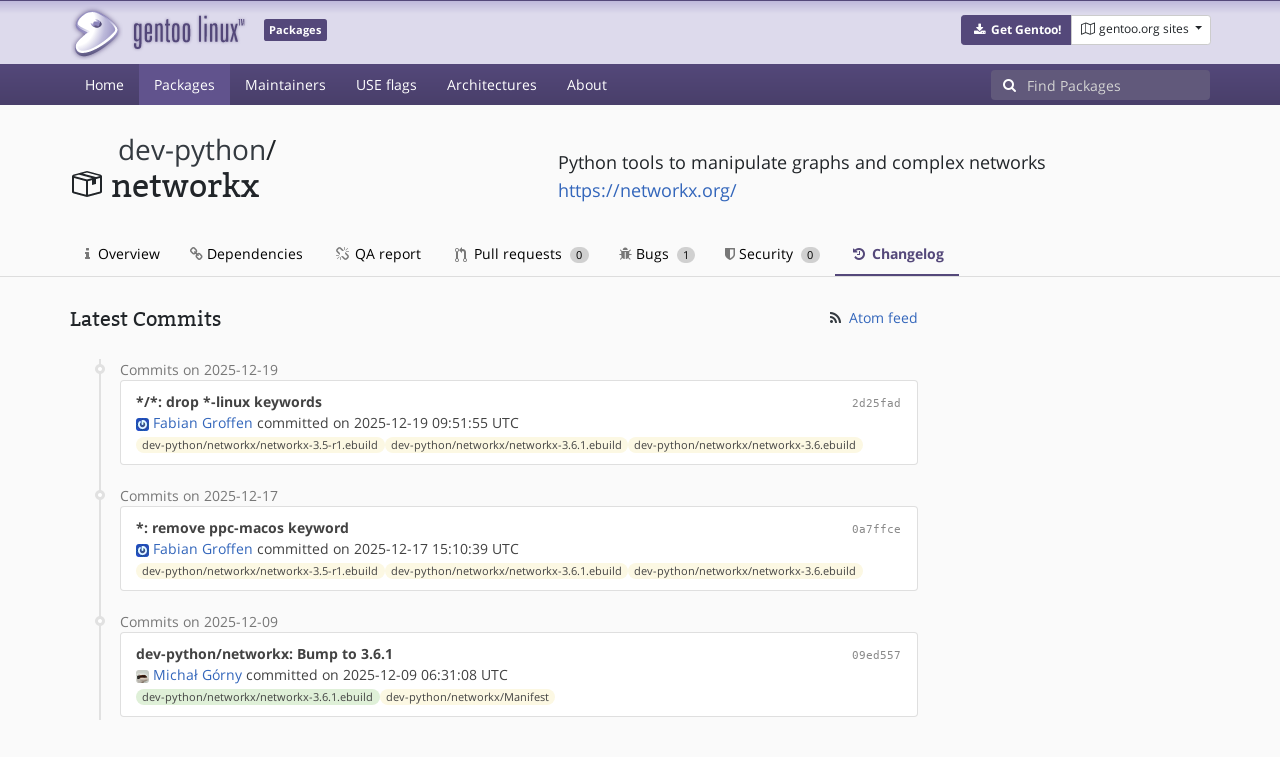

--- FILE ---
content_type: text/html; charset=utf-8
request_url: https://packages.gentoo.org/packages/dev-python/networkx/changelog
body_size: 7461
content:
<!doctype html><html lang="en"><head><title>dev-python/networkx – Gentoo Packages</title><meta charset="utf-8"><meta name="viewport" content="width=device-width, initial-scale=1.0"><meta name="theme-color" content="#54487a"><meta name="description" content="Gentoo Packages Database"><script src="/assets/application.js"></script><link rel="icon" href="https://packages.gentoo.org/favicon.ico" type="image/x-icon"><link rel="stylesheet" href="/assets/stylesheets.css"></head><body><header><div class="site-title"><div class="container"><div class="row justify-content-between"><div class="logo"><a href="/" title="Back to the homepage" class="site-logo"><img src="https://assets.gentoo.org/tyrian/site-logo.png" alt="Gentoo" srcset="https://assets.gentoo.org/tyrian/site-logo.svg"></a> <span class="site-label">Packages</span></div><div class="site-title-buttons"><div class="btn-group btn-group-sm"><a href="https://get.gentoo.org/" role="button" class="btn get-gentoo"><span class="fa fa-fw fa-download"></span> <strong>Get Gentoo!</strong></a><div class="btn-group btn-group-sm"><a class="btn gentoo-org-sites dropdown-toggle" data-toggle="dropdown" data-target="#" href="#"><span class="fa fa-fw fa-map-o"></span> <span class="d-none d-sm-inline">gentoo.org sites</span> <span class="caret"></span></a><div class="dropdown-menu dropdown-menu-right"><a class="dropdown-item" href="https://www.gentoo.org/" title="Main Gentoo website"><span class="fa fa-home fa-fw"></span> gentoo.org</a> <a class="dropdown-item" href="https://wiki.gentoo.org/" title="Find and contribute documentation"><span class="fa fa-file-text-o fa-fw"></span> Wiki</a> <a class="dropdown-item" href="https://bugs.gentoo.org/" title="Report issues and find common issues"><span class="fa fa-bug fa-fw"></span> Bugs</a> <a class="dropdown-item" href="https://forums.gentoo.org/" title="Discuss with the community"><span class="fa fa-comments-o fa-fw"></span> Forums</a> <a class="dropdown-item" href="https://packages.gentoo.org/" title="Find software for your Gentoo"><span class="fa fa-hdd-o fa-fw"></span> Packages</a><div class="dropdown-divider"></div><a class="dropdown-item" href="https://planet.gentoo.org/" title="Find out what's going on in the developer community"><span class="fa fa-rss fa-fw"></span> Planet</a> <a class="dropdown-item" href="https://archives.gentoo.org/" title="Read up on past discussions"><span class="fa fa-archive fa-fw"></span> Archives</a> <a class="dropdown-item" href="https://sources.gentoo.org/" title="Browse our source code"><span class="fa fa-code fa-fw"></span> Sources</a><div class="dropdown-divider"></div><a class="dropdown-item" href="https://infra-status.gentoo.org/" title="Get updates on the services provided by Gentoo"><span class="fa fa-server fa-fw"></span> Infra Status</a></div></div></div></div></div></div></div><nav class="tyrian-navbar navbar navbar-dark navbar-expand-lg bg-primary" role="navigation"><div class="container"><div class="navbar-header"><button class="navbar-toggler" type="button" data-toggle="collapse" data-target="#navbar-main-collapse" aria-controls="navbar-main-collapse" aria-expanded="false" aria-label="Toggle navigation"><span class="navbar-toggler-icon"></span></button></div><div class="collapse navbar-collapse navbar-main-collapse" id="navbar-main-collapse"><ul class="navbar-nav mr-auto"><li class="nav-item"><a class="nav-link" href="/">Home</a></li><li class="nav-item active"><a class="nav-link" href="/categories">Packages</a></li><li class="nav-item"><a class="nav-link" href="/maintainers">Maintainers</a></li><li class="nav-item"><a class="nav-link" href="/useflags">USE flags</a></li><li class="nav-item"><a class="nav-link" href="/arches">Architectures</a></li><li class="nav-item"><a class="nav-link" href="/about">About</a></li></ul><form class="form-inline inlinesearch" role="search" action="/packages/search" method="get"><div class="input-group"><div class="input-group-prepend"><span class="input-group-text" id="basic-addon1"><i class="fa fa-search" aria-hidden="true"></i></span></div><input class="form-control" name="q" type="text" placeholder="Find Packages" aria-label="Find Packages"></div></form></div></div></nav></header><div class="kk-header-container"><div class="container"><div class="row"><div class="col-12"><div class="row mt-3"><div class="col-md-5"><h1 class="stick-top kk-package-title" id="package-title" data-atom="dev-python/networkx" data-category="dev-python" data-name="networkx"><small class="kk-package-cat"><a href="/categories/dev-python" class="text-dark">dev-python</a>/</small><div><svg height="32" class="octicon octicon-package right left kk-package-icon" aria-label="Package icon" viewBox="0 0 16 16" version="1.1" width="32" role="img"><path fill-rule="evenodd" d="M1 4.27v7.47c0 .45.3.84.75.97l6.5 1.73c.16.05.34.05.5 0l6.5-1.73c.45-.13.75-.52.75-.97V4.27c0-.45-.3-.84-.75-.97l-6.5-1.74a1.4 1.4 0 0 0-.5 0L1.75 3.3c-.45.13-.75.52-.75.97zm7 9.09l-6-1.59V5l6 1.61v6.75zM2 4l2.5-.67L11 5.06l-2.5.67L2 4zm13 7.77l-6 1.59V6.61l2-.55V8.5l2-.53V5.53L15 5v6.77zm-2-7.24L6.5 2.8l2-.53L15 4l-2 .53z"></path></svg><div class="kk-package-name">networkx</div></div></h1></div><div class="col-md-7"><p class="lead kk-package-maindesc">Python tools to manipulate graphs and complex networks</p><p class="kk-package-homepage"><a href="https://networkx.org/">https://networkx.org/</a></p></div><div class="col-md-12 pt-4 mt-1"><nav class="nav kk-package-nav"><a class="nav-link" href="/packages/dev-python/networkx"><i class="fa fa-info mr-1" aria-hidden="true"></i> Overview </a><a class="nav-link" href="/packages/dev-python/networkx/dependencies"><i class="fa fa-link" aria-hidden="true"></i> Dependencies </a><a class="nav-link" href="/packages/dev-python/networkx/qa-report"><i class="fa fa-fw fa-chain-broken" aria-hidden="true"></i> QA report </a><a class="nav-link" href="/packages/dev-python/networkx/pull-requests"><i class="octicon octicon-git-pull-request opticon-resource-icon ml-1" aria-hidden="true"></i> Pull requests <span class="ml-1 badge badge-pill kk-misc-badge">0</span></a><a class="nav-link" href="/packages/dev-python/networkx/bugs"><i class="fa fa-bug" aria-hidden="true"></i> Bugs <span class="ml-1 badge badge-pill kk-misc-badge">1</span></a><a class="nav-link" href="/packages/dev-python/networkx/security"><i class="fa fa-shield" aria-hidden="true"></i> Security <span class="ml-1 badge badge-pill kk-misc-badge">0</span></a><a class="nav-link active" href="/packages/dev-python/networkx/changelog"><i class="fa fa-fw fa-history" aria-hidden="true"></i> Changelog </a></nav></div></div></div></div></div></div><div class="tab-content" id="myTabContent"><div class="container mb-5 tab-pane fade show active" id="overview" role="tabpanel" aria-labelledby="overview-tab"><div class="row"><div class="col-md-9"><span class="d-flex justify-content-between"><h3>Latest Commits</h3><span><a href="https://gitweb.gentoo.org/repo/gentoo.git/atom/dev-python/networkx?h=master" target="_blank"><span class="fa fa-fw fa-rss text-dark"></span> Atom feed</a></span></span><style>
					.kk-added-file-badge {
						background-color: #dff0d8;
						font-weight: normal;
					}
					.kk-added-file-badge > a {
						color: #424242!important;
					}
					.kk-modified-file-badge {
						background-color: #fcf8e3;
						font-weight: normal;
					}
					.kk-modified-file-badge > a {
						color: #424242!important;
					}
					.kk-deleted-file-badge {
						background-color: #f2dede;
						font-weight: normal;
					}
					.kk-deleted-file-badge > a {
						color: #424242!important;
					}
				</style> <ul class="timeline"><li><span class="text-muted">Commits on 2025-12-19</span><ul class="list-group"> <li class="list-group-item"><div class="row"><div class="col-md-8"><a href="https://gitweb.gentoo.org/repo/gentoo.git/commit/?id=2d25fad95cbaa525c8945d8e582c749d49524f49"><b style="color:#424242!important;">*/*: drop *-linux keywords</b></a></div><div class="col-md-4 text-right text-muted"><a title="2d25fad95cbaa525c8945d8e582c749d49524f49" class="kk-commit" href="https://gitweb.gentoo.org/repo/gentoo.git/commit/?id=2d25fad95cbaa525c8945d8e582c749d49524f49">2d25fad</a></div><div class="col-md-12" style="color:#424242!important;"><img class="rounded-sm inline" src="https://www.gravatar.com/avatar/1df68b8a4354a76e6006c1f429fd7bce?s=13&amp;amp;d=retro"> <a href="mailto:grobian@gentoo.org">Fabian Groffen</a> committed on 2025-12-19 09:51:55 UTC</div><div class="col-md-12"><span class="badge badge-pill badge-light kk-modified-file-badge"><a class="text-muted" href="https://gitweb.gentoo.org/repo/gentoo.git/diff/dev-python/networkx/networkx-3.5-r1.ebuild?id=2d25fad95cbaa525c8945d8e582c749d49524f49">dev-python/networkx/networkx-3.5-r1.ebuild</a></span><span class="badge badge-pill badge-light kk-modified-file-badge"><a class="text-muted" href="https://gitweb.gentoo.org/repo/gentoo.git/diff/dev-python/networkx/networkx-3.6.1.ebuild?id=2d25fad95cbaa525c8945d8e582c749d49524f49">dev-python/networkx/networkx-3.6.1.ebuild</a></span><span class="badge badge-pill badge-light kk-modified-file-badge"><a class="text-muted" href="https://gitweb.gentoo.org/repo/gentoo.git/diff/dev-python/networkx/networkx-3.6.ebuild?id=2d25fad95cbaa525c8945d8e582c749d49524f49">dev-python/networkx/networkx-3.6.ebuild</a></span></div></div></li></ul></li><li> <span class="text-muted">Commits on 2025-12-17</span><ul class="list-group"> <li class="list-group-item"><div class="row"><div class="col-md-8"><a href="https://gitweb.gentoo.org/repo/gentoo.git/commit/?id=0a7ffce789e36042bac35ea5e0b8b2b654e5b490"><b style="color:#424242!important;">*: remove ppc-macos keyword</b></a></div><div class="col-md-4 text-right text-muted"><a title="0a7ffce789e36042bac35ea5e0b8b2b654e5b490" class="kk-commit" href="https://gitweb.gentoo.org/repo/gentoo.git/commit/?id=0a7ffce789e36042bac35ea5e0b8b2b654e5b490">0a7ffce</a></div><div class="col-md-12" style="color:#424242!important;"><img class="rounded-sm inline" src="https://www.gravatar.com/avatar/1df68b8a4354a76e6006c1f429fd7bce?s=13&amp;amp;d=retro"> <a href="mailto:grobian@gentoo.org">Fabian Groffen</a> committed on 2025-12-17 15:10:39 UTC</div><div class="col-md-12"><span class="badge badge-pill badge-light kk-modified-file-badge"><a class="text-muted" href="https://gitweb.gentoo.org/repo/gentoo.git/diff/dev-python/networkx/networkx-3.5-r1.ebuild?id=0a7ffce789e36042bac35ea5e0b8b2b654e5b490">dev-python/networkx/networkx-3.5-r1.ebuild</a></span><span class="badge badge-pill badge-light kk-modified-file-badge"><a class="text-muted" href="https://gitweb.gentoo.org/repo/gentoo.git/diff/dev-python/networkx/networkx-3.6.1.ebuild?id=0a7ffce789e36042bac35ea5e0b8b2b654e5b490">dev-python/networkx/networkx-3.6.1.ebuild</a></span><span class="badge badge-pill badge-light kk-modified-file-badge"><a class="text-muted" href="https://gitweb.gentoo.org/repo/gentoo.git/diff/dev-python/networkx/networkx-3.6.ebuild?id=0a7ffce789e36042bac35ea5e0b8b2b654e5b490">dev-python/networkx/networkx-3.6.ebuild</a></span></div></div></li></ul></li><li> <span class="text-muted">Commits on 2025-12-09</span><ul class="list-group"> <li class="list-group-item"><div class="row"><div class="col-md-8"><a href="https://gitweb.gentoo.org/repo/gentoo.git/commit/?id=09ed557733550f2203cc6d4ed90833cc6f8f5573"><b style="color:#424242!important;">dev-python/networkx: Bump to 3.6.1</b></a></div><div class="col-md-4 text-right text-muted"><a title="09ed557733550f2203cc6d4ed90833cc6f8f5573" class="kk-commit" href="https://gitweb.gentoo.org/repo/gentoo.git/commit/?id=09ed557733550f2203cc6d4ed90833cc6f8f5573">09ed557</a></div><div class="col-md-12" style="color:#424242!important;"><img class="rounded-sm inline" src="https://www.gravatar.com/avatar/ff5429ef741b434eb2011692832f810e?s=13&amp;amp;d=retro"> <a href="mailto:mgorny@gentoo.org">Michał Górny</a> committed on 2025-12-09 06:31:08 UTC</div><div class="col-md-12"><span class="badge badge-pill badge-light kk-added-file-badge"><a class="text-muted" href="https://gitweb.gentoo.org/repo/gentoo.git/diff/dev-python/networkx/networkx-3.6.1.ebuild?id=09ed557733550f2203cc6d4ed90833cc6f8f5573">dev-python/networkx/networkx-3.6.1.ebuild</a></span><span class="badge badge-pill badge-light kk-modified-file-badge"><a class="text-muted" href="https://gitweb.gentoo.org/repo/gentoo.git/diff/dev-python/networkx/Manifest?id=09ed557733550f2203cc6d4ed90833cc6f8f5573">dev-python/networkx/Manifest</a></span></div></div></li></ul></li><li> <span class="text-muted">Commits on 2025-11-25</span><ul class="list-group"> <li class="list-group-item"><div class="row"><div class="col-md-8"><a href="https://gitweb.gentoo.org/repo/gentoo.git/commit/?id=5dc68b0b916b6fe39bd14ca7bfca59f4dc138af1"><b style="color:#424242!important;">dev-python/networkx: Bump to 3.6</b></a></div><div class="col-md-4 text-right text-muted"><a title="5dc68b0b916b6fe39bd14ca7bfca59f4dc138af1" class="kk-commit" href="https://gitweb.gentoo.org/repo/gentoo.git/commit/?id=5dc68b0b916b6fe39bd14ca7bfca59f4dc138af1">5dc68b0</a></div><div class="col-md-12" style="color:#424242!important;"><img class="rounded-sm inline" src="https://www.gravatar.com/avatar/ff5429ef741b434eb2011692832f810e?s=13&amp;amp;d=retro"> <a href="mailto:mgorny@gentoo.org">Michał Górny</a> committed on 2025-11-25 08:13:06 UTC</div><div class="col-md-12"><span class="badge badge-pill badge-light kk-added-file-badge"><a class="text-muted" href="https://gitweb.gentoo.org/repo/gentoo.git/diff/dev-python/networkx/networkx-3.6.ebuild?id=5dc68b0b916b6fe39bd14ca7bfca59f4dc138af1">dev-python/networkx/networkx-3.6.ebuild</a></span><span class="badge badge-pill badge-light kk-modified-file-badge"><a class="text-muted" href="https://gitweb.gentoo.org/repo/gentoo.git/diff/dev-python/networkx/Manifest?id=5dc68b0b916b6fe39bd14ca7bfca59f4dc138af1">dev-python/networkx/Manifest</a></span></div></div></li></ul></li><li> <span class="text-muted">Commits on 2025-06-14</span><ul class="list-group"> <li class="list-group-item"><div class="row"><div class="col-md-8"><a href="https://gitweb.gentoo.org/repo/gentoo.git/commit/?id=e5712a8fc3d0d429407ee9db8450b5c573041019"><b style="color:#424242!important;">dev-python/networkx: Remove old</b></a></div><div class="col-md-4 text-right text-muted"><a title="e5712a8fc3d0d429407ee9db8450b5c573041019" class="kk-commit" href="https://gitweb.gentoo.org/repo/gentoo.git/commit/?id=e5712a8fc3d0d429407ee9db8450b5c573041019">e5712a8</a></div><div class="col-md-12" style="color:#424242!important;"><img class="rounded-sm inline" src="https://www.gravatar.com/avatar/ff5429ef741b434eb2011692832f810e?s=13&amp;amp;d=retro"> <a href="mailto:mgorny@gentoo.org">Michał Górny</a> committed on 2025-06-14 14:56:21 UTC</div><div class="col-md-12"><span class="badge badge-pill badge-light kk-modified-file-badge"><a class="text-muted" href="https://gitweb.gentoo.org/repo/gentoo.git/diff/dev-python/networkx/Manifest?id=e5712a8fc3d0d429407ee9db8450b5c573041019">dev-python/networkx/Manifest</a></span><span class="badge badge-pill badge-light kk-deleted-file-badge"><a class="text-muted" href="https://gitweb.gentoo.org/repo/gentoo.git/diff/dev-python/networkx/networkx-3.4.2.ebuild?id=e5712a8fc3d0d429407ee9db8450b5c573041019">dev-python/networkx/networkx-3.4.2.ebuild</a></span><span class="badge badge-pill badge-light kk-deleted-file-badge"><a class="text-muted" href="https://gitweb.gentoo.org/repo/gentoo.git/diff/dev-python/networkx/networkx-3.5.ebuild?id=e5712a8fc3d0d429407ee9db8450b5c573041019">dev-python/networkx/networkx-3.5.ebuild</a></span><span class="badge badge-pill badge-light kk-deleted-file-badge"><a class="text-muted" href="https://gitweb.gentoo.org/repo/gentoo.git/diff/dev-python/networkx/networkx-3.5_rc0.ebuild?id=e5712a8fc3d0d429407ee9db8450b5c573041019">dev-python/networkx/networkx-3.5_rc0.ebuild</a></span></div></div></li> <li class="list-group-item"><div class="row"><div class="col-md-8"><a href="https://gitweb.gentoo.org/repo/gentoo.git/commit/?id=db2c2509119e3cfb48b35379ea07e723d83ce879"><b style="color:#424242!important;">dev-python/networkx: Stabilize 3.5-r1 ALLARCHES, #958138</b></a></div><div class="col-md-4 text-right text-muted"><a title="db2c2509119e3cfb48b35379ea07e723d83ce879" class="kk-commit" href="https://gitweb.gentoo.org/repo/gentoo.git/commit/?id=db2c2509119e3cfb48b35379ea07e723d83ce879">db2c250</a></div><div class="col-md-12" style="color:#424242!important;"><img class="rounded-sm inline" src="https://www.gravatar.com/avatar/786f3a957bcc3a8d19160e824fc64b8e?s=13&amp;amp;d=retro"> <a href="mailto:sam@gentoo.org">Sam James</a> committed on 2025-06-14 13:50:28 UTC</div><div class="col-md-12"><span class="badge badge-pill badge-light kk-modified-file-badge"><a class="text-muted" href="https://gitweb.gentoo.org/repo/gentoo.git/diff/dev-python/networkx/networkx-3.5-r1.ebuild?id=db2c2509119e3cfb48b35379ea07e723d83ce879">dev-python/networkx/networkx-3.5-r1.ebuild</a></span></div></div></li></ul></li><li> <span class="text-muted">Commits on 2025-06-03</span><ul class="list-group"> <li class="list-group-item"><div class="row"><div class="col-md-8"><a href="https://gitweb.gentoo.org/repo/gentoo.git/commit/?id=b0f5bb4eb056808b16b806a5e47f659da3d75402"><b style="color:#424242!important;">dev-python/networkx: Enable py3.14</b></a></div><div class="col-md-4 text-right text-muted"><a title="b0f5bb4eb056808b16b806a5e47f659da3d75402" class="kk-commit" href="https://gitweb.gentoo.org/repo/gentoo.git/commit/?id=b0f5bb4eb056808b16b806a5e47f659da3d75402">b0f5bb4</a></div><div class="col-md-12" style="color:#424242!important;"><img class="rounded-sm inline" src="https://www.gravatar.com/avatar/ff5429ef741b434eb2011692832f810e?s=13&amp;amp;d=retro"> <a href="mailto:mgorny@gentoo.org">Michał Górny</a> committed on 2025-06-03 08:09:41 UTC</div><div class="col-md-12"><span class="badge badge-pill badge-light kk-added-file-badge"><a class="text-muted" href="https://gitweb.gentoo.org/repo/gentoo.git/diff/dev-python/networkx/files/networkx-3.5-py314.patch?id=b0f5bb4eb056808b16b806a5e47f659da3d75402">dev-python/networkx/files/networkx-3.5-py314.patch</a></span><span class="badge badge-pill badge-light kk-added-file-badge"><a class="text-muted" href="https://gitweb.gentoo.org/repo/gentoo.git/diff/dev-python/networkx/networkx-3.5-r1.ebuild?id=b0f5bb4eb056808b16b806a5e47f659da3d75402">dev-python/networkx/networkx-3.5-r1.ebuild</a></span></div></div></li></ul></li><li> <span class="text-muted">Commits on 2025-05-30</span><ul class="list-group"> <li class="list-group-item"><div class="row"><div class="col-md-8"><a href="https://gitweb.gentoo.org/repo/gentoo.git/commit/?id=4b2be800239e611e8f32f30f2c62f0ecb67fdb2b"><b style="color:#424242!important;">dev-python/networkx: Bump to 3.5</b></a></div><div class="col-md-4 text-right text-muted"><a title="4b2be800239e611e8f32f30f2c62f0ecb67fdb2b" class="kk-commit" href="https://gitweb.gentoo.org/repo/gentoo.git/commit/?id=4b2be800239e611e8f32f30f2c62f0ecb67fdb2b">4b2be80</a></div><div class="col-md-12" style="color:#424242!important;"><img class="rounded-sm inline" src="https://www.gravatar.com/avatar/ff5429ef741b434eb2011692832f810e?s=13&amp;amp;d=retro"> <a href="mailto:mgorny@gentoo.org">Michał Górny</a> committed on 2025-05-30 01:56:47 UTC</div><div class="col-md-12"><span class="badge badge-pill badge-light kk-added-file-badge"><a class="text-muted" href="https://gitweb.gentoo.org/repo/gentoo.git/diff/dev-python/networkx/networkx-3.5.ebuild?id=4b2be800239e611e8f32f30f2c62f0ecb67fdb2b">dev-python/networkx/networkx-3.5.ebuild</a></span><span class="badge badge-pill badge-light kk-modified-file-badge"><a class="text-muted" href="https://gitweb.gentoo.org/repo/gentoo.git/diff/dev-python/networkx/Manifest?id=4b2be800239e611e8f32f30f2c62f0ecb67fdb2b">dev-python/networkx/Manifest</a></span></div></div></li></ul></li><li> <span class="text-muted">Commits on 2025-05-10</span><ul class="list-group"> <li class="list-group-item"><div class="row"><div class="col-md-8"><a href="https://gitweb.gentoo.org/repo/gentoo.git/commit/?id=ec2388e8e70ea4cea7fa775521d01508d0545510"><b style="color:#424242!important;">dev-python/networkx: Bump to 3.5_rc0</b></a></div><div class="col-md-4 text-right text-muted"><a title="ec2388e8e70ea4cea7fa775521d01508d0545510" class="kk-commit" href="https://gitweb.gentoo.org/repo/gentoo.git/commit/?id=ec2388e8e70ea4cea7fa775521d01508d0545510">ec2388e</a></div><div class="col-md-12" style="color:#424242!important;"><img class="rounded-sm inline" src="https://www.gravatar.com/avatar/ff5429ef741b434eb2011692832f810e?s=13&amp;amp;d=retro"> <a href="mailto:mgorny@gentoo.org">Michał Górny</a> committed on 2025-05-10 07:41:40 UTC</div><div class="col-md-12"><span class="badge badge-pill badge-light kk-added-file-badge"><a class="text-muted" href="https://gitweb.gentoo.org/repo/gentoo.git/diff/dev-python/networkx/networkx-3.5_rc0.ebuild?id=ec2388e8e70ea4cea7fa775521d01508d0545510">dev-python/networkx/networkx-3.5_rc0.ebuild</a></span><span class="badge badge-pill badge-light kk-modified-file-badge"><a class="text-muted" href="https://gitweb.gentoo.org/repo/gentoo.git/diff/dev-python/networkx/Manifest?id=ec2388e8e70ea4cea7fa775521d01508d0545510">dev-python/networkx/Manifest</a></span></div></div></li></ul></li><li> <span class="text-muted">Commits on 2024-11-09</span><ul class="list-group"> <li class="list-group-item"><div class="row"><div class="col-md-8"><a href="https://gitweb.gentoo.org/repo/gentoo.git/commit/?id=122ebce35d3db79069ed3cdf59247dffcb74d92a"><b style="color:#424242!important;">dev-python/networkx: Remove old</b></a></div><div class="col-md-4 text-right text-muted"><a title="122ebce35d3db79069ed3cdf59247dffcb74d92a" class="kk-commit" href="https://gitweb.gentoo.org/repo/gentoo.git/commit/?id=122ebce35d3db79069ed3cdf59247dffcb74d92a">122ebce</a></div><div class="col-md-12" style="color:#424242!important;"><img class="rounded-sm inline" src="https://www.gravatar.com/avatar/ff5429ef741b434eb2011692832f810e?s=13&amp;amp;d=retro"> <a href="mailto:mgorny@gentoo.org">Michał Górny</a> committed on 2024-11-09 10:05:42 UTC</div><div class="col-md-12"><span class="badge badge-pill badge-light kk-modified-file-badge"><a class="text-muted" href="https://gitweb.gentoo.org/repo/gentoo.git/diff/dev-python/networkx/Manifest?id=122ebce35d3db79069ed3cdf59247dffcb74d92a">dev-python/networkx/Manifest</a></span><span class="badge badge-pill badge-light kk-deleted-file-badge"><a class="text-muted" href="https://gitweb.gentoo.org/repo/gentoo.git/diff/dev-python/networkx/networkx-3.3.ebuild?id=122ebce35d3db79069ed3cdf59247dffcb74d92a">dev-python/networkx/networkx-3.3.ebuild</a></span></div></div></li> <li class="list-group-item"><div class="row"><div class="col-md-8"><a href="https://gitweb.gentoo.org/repo/gentoo.git/commit/?id=d05d97a2ff8fedcf8f9e86cfd961417254fcb669"><b style="color:#424242!important;">dev-python/networkx: Stabilize 3.4.2 ALLARCHES, #943087</b></a></div><div class="col-md-4 text-right text-muted"><a title="d05d97a2ff8fedcf8f9e86cfd961417254fcb669" class="kk-commit" href="https://gitweb.gentoo.org/repo/gentoo.git/commit/?id=d05d97a2ff8fedcf8f9e86cfd961417254fcb669">d05d97a</a></div><div class="col-md-12" style="color:#424242!important;"><img class="rounded-sm inline" src="https://www.gravatar.com/avatar/7c3755d199857c933a5213fe17c3e9db?s=13&amp;amp;d=retro"> <a href="mailto:arthurzam@gentoo.org">Arthur Zamarin</a> committed on 2024-11-09 09:57:12 UTC</div><div class="col-md-12"><span class="badge badge-pill badge-light kk-modified-file-badge"><a class="text-muted" href="https://gitweb.gentoo.org/repo/gentoo.git/diff/dev-python/networkx/networkx-3.4.2.ebuild?id=d05d97a2ff8fedcf8f9e86cfd961417254fcb669">dev-python/networkx/networkx-3.4.2.ebuild</a></span></div></div></li></ul></li><li> <span class="text-muted">Commits on 2024-10-26</span><ul class="list-group"> <li class="list-group-item"><div class="row"><div class="col-md-8"><a href="https://gitweb.gentoo.org/repo/gentoo.git/commit/?id=cd65bddb5a66409ba02168c46a8141fb422e17b6"><b style="color:#424242!important;">dev-python/networkx: Remove old</b></a></div><div class="col-md-4 text-right text-muted"><a title="cd65bddb5a66409ba02168c46a8141fb422e17b6" class="kk-commit" href="https://gitweb.gentoo.org/repo/gentoo.git/commit/?id=cd65bddb5a66409ba02168c46a8141fb422e17b6">cd65bdd</a></div><div class="col-md-12" style="color:#424242!important;"><img class="rounded-sm inline" src="https://www.gravatar.com/avatar/ff5429ef741b434eb2011692832f810e?s=13&amp;amp;d=retro"> <a href="mailto:mgorny@gentoo.org">Michał Górny</a> committed on 2024-10-26 11:32:12 UTC</div><div class="col-md-12"><span class="badge badge-pill badge-light kk-modified-file-badge"><a class="text-muted" href="https://gitweb.gentoo.org/repo/gentoo.git/diff/dev-python/networkx/Manifest?id=cd65bddb5a66409ba02168c46a8141fb422e17b6">dev-python/networkx/Manifest</a></span><span class="badge badge-pill badge-light kk-deleted-file-badge"><a class="text-muted" href="https://gitweb.gentoo.org/repo/gentoo.git/diff/dev-python/networkx/networkx-3.4.1.ebuild?id=cd65bddb5a66409ba02168c46a8141fb422e17b6">dev-python/networkx/networkx-3.4.1.ebuild</a></span><span class="badge badge-pill badge-light kk-deleted-file-badge"><a class="text-muted" href="https://gitweb.gentoo.org/repo/gentoo.git/diff/dev-python/networkx/networkx-3.4.ebuild?id=cd65bddb5a66409ba02168c46a8141fb422e17b6">dev-python/networkx/networkx-3.4.ebuild</a></span><span class="badge badge-pill badge-light kk-deleted-file-badge"><a class="text-muted" href="https://gitweb.gentoo.org/repo/gentoo.git/diff/dev-python/networkx/networkx-3.4_rc0.ebuild?id=cd65bddb5a66409ba02168c46a8141fb422e17b6">dev-python/networkx/networkx-3.4_rc0.ebuild</a></span></div></div></li></ul></li><li> <span class="text-muted">Commits on 2024-10-22</span><ul class="list-group"> <li class="list-group-item"><div class="row"><div class="col-md-8"><a href="https://gitweb.gentoo.org/repo/gentoo.git/commit/?id=b1052acc424b955bb25952e6a8e93f9f1af62cb4"><b style="color:#424242!important;">dev-python/networkx: Bump to 3.4.2</b></a></div><div class="col-md-4 text-right text-muted"><a title="b1052acc424b955bb25952e6a8e93f9f1af62cb4" class="kk-commit" href="https://gitweb.gentoo.org/repo/gentoo.git/commit/?id=b1052acc424b955bb25952e6a8e93f9f1af62cb4">b1052ac</a></div><div class="col-md-12" style="color:#424242!important;"><img class="rounded-sm inline" src="https://www.gravatar.com/avatar/ff5429ef741b434eb2011692832f810e?s=13&amp;amp;d=retro"> <a href="mailto:mgorny@gentoo.org">Michał Górny</a> committed on 2024-10-22 02:10:38 UTC</div><div class="col-md-12"><span class="badge badge-pill badge-light kk-added-file-badge"><a class="text-muted" href="https://gitweb.gentoo.org/repo/gentoo.git/diff/dev-python/networkx/networkx-3.4.2.ebuild?id=b1052acc424b955bb25952e6a8e93f9f1af62cb4">dev-python/networkx/networkx-3.4.2.ebuild</a></span><span class="badge badge-pill badge-light kk-modified-file-badge"><a class="text-muted" href="https://gitweb.gentoo.org/repo/gentoo.git/diff/dev-python/networkx/Manifest?id=b1052acc424b955bb25952e6a8e93f9f1af62cb4">dev-python/networkx/Manifest</a></span></div></div></li></ul></li><li> <span class="text-muted">Commits on 2024-10-12</span><ul class="list-group"> <li class="list-group-item"><div class="row"><div class="col-md-8"><a href="https://gitweb.gentoo.org/repo/gentoo.git/commit/?id=4d6a86a360a985395080d3714753268b55b13573"><b style="color:#424242!important;">dev-python/networkx: Bump to 3.4.1</b></a></div><div class="col-md-4 text-right text-muted"><a title="4d6a86a360a985395080d3714753268b55b13573" class="kk-commit" href="https://gitweb.gentoo.org/repo/gentoo.git/commit/?id=4d6a86a360a985395080d3714753268b55b13573">4d6a86a</a></div><div class="col-md-12" style="color:#424242!important;"><img class="rounded-sm inline" src="https://www.gravatar.com/avatar/ff5429ef741b434eb2011692832f810e?s=13&amp;amp;d=retro"> <a href="mailto:mgorny@gentoo.org">Michał Górny</a> committed on 2024-10-12 04:35:34 UTC</div><div class="col-md-12"><span class="badge badge-pill badge-light kk-added-file-badge"><a class="text-muted" href="https://gitweb.gentoo.org/repo/gentoo.git/diff/dev-python/networkx/networkx-3.4.1.ebuild?id=4d6a86a360a985395080d3714753268b55b13573">dev-python/networkx/networkx-3.4.1.ebuild</a></span><span class="badge badge-pill badge-light kk-modified-file-badge"><a class="text-muted" href="https://gitweb.gentoo.org/repo/gentoo.git/diff/dev-python/networkx/Manifest?id=4d6a86a360a985395080d3714753268b55b13573">dev-python/networkx/Manifest</a></span></div></div></li></ul></li><li> <span class="text-muted">Commits on 2024-10-11</span><ul class="list-group"> <li class="list-group-item"><div class="row"><div class="col-md-8"><a href="https://gitweb.gentoo.org/repo/gentoo.git/commit/?id=b436406b48d2eec41a3df42248dc820478c58221"><b style="color:#424242!important;">dev-python/networkx: Bump to 3.4</b></a></div><div class="col-md-4 text-right text-muted"><a title="b436406b48d2eec41a3df42248dc820478c58221" class="kk-commit" href="https://gitweb.gentoo.org/repo/gentoo.git/commit/?id=b436406b48d2eec41a3df42248dc820478c58221">b436406</a></div><div class="col-md-12" style="color:#424242!important;"><img class="rounded-sm inline" src="https://www.gravatar.com/avatar/ff5429ef741b434eb2011692832f810e?s=13&amp;amp;d=retro"> <a href="mailto:mgorny@gentoo.org">Michał Górny</a> committed on 2024-10-11 03:05:56 UTC</div><div class="col-md-12"><span class="badge badge-pill badge-light kk-added-file-badge"><a class="text-muted" href="https://gitweb.gentoo.org/repo/gentoo.git/diff/dev-python/networkx/networkx-3.4.ebuild?id=b436406b48d2eec41a3df42248dc820478c58221">dev-python/networkx/networkx-3.4.ebuild</a></span><span class="badge badge-pill badge-light kk-modified-file-badge"><a class="text-muted" href="https://gitweb.gentoo.org/repo/gentoo.git/diff/dev-python/networkx/Manifest?id=b436406b48d2eec41a3df42248dc820478c58221">dev-python/networkx/Manifest</a></span></div></div></li></ul></li><li> <span class="text-muted">Commits on 2024-10-07</span><ul class="list-group"> <li class="list-group-item"><div class="row"><div class="col-md-8"><a href="https://gitweb.gentoo.org/repo/gentoo.git/commit/?id=fcbb87dcd62069a5189b62bccfe87e0bc4d7d930"><b style="color:#424242!important;">dev-python/networkx: Bump to 3.4_rc0</b></a></div><div class="col-md-4 text-right text-muted"><a title="fcbb87dcd62069a5189b62bccfe87e0bc4d7d930" class="kk-commit" href="https://gitweb.gentoo.org/repo/gentoo.git/commit/?id=fcbb87dcd62069a5189b62bccfe87e0bc4d7d930">fcbb87d</a></div><div class="col-md-12" style="color:#424242!important;"><img class="rounded-sm inline" src="https://www.gravatar.com/avatar/ff5429ef741b434eb2011692832f810e?s=13&amp;amp;d=retro"> <a href="mailto:mgorny@gentoo.org">Michał Górny</a> committed on 2024-10-07 04:43:23 UTC</div><div class="col-md-12"><span class="badge badge-pill badge-light kk-added-file-badge"><a class="text-muted" href="https://gitweb.gentoo.org/repo/gentoo.git/diff/dev-python/networkx/networkx-3.4_rc0.ebuild?id=fcbb87dcd62069a5189b62bccfe87e0bc4d7d930">dev-python/networkx/networkx-3.4_rc0.ebuild</a></span><span class="badge badge-pill badge-light kk-modified-file-badge"><a class="text-muted" href="https://gitweb.gentoo.org/repo/gentoo.git/diff/dev-python/networkx/Manifest?id=fcbb87dcd62069a5189b62bccfe87e0bc4d7d930">dev-python/networkx/Manifest</a></span></div></div></li></ul></li><li> <span class="text-muted">Commits on 2024-06-28</span><ul class="list-group"> <li class="list-group-item"><div class="row"><div class="col-md-8"><a href="https://gitweb.gentoo.org/repo/gentoo.git/commit/?id=4d47b27e10c39a96322abcb935703a736e449d45"><b style="color:#424242!important;">dev-python/networkx: Enable py3.13</b></a></div><div class="col-md-4 text-right text-muted"><a title="4d47b27e10c39a96322abcb935703a736e449d45" class="kk-commit" href="https://gitweb.gentoo.org/repo/gentoo.git/commit/?id=4d47b27e10c39a96322abcb935703a736e449d45">4d47b27</a></div><div class="col-md-12" style="color:#424242!important;"><img class="rounded-sm inline" src="https://www.gravatar.com/avatar/ff5429ef741b434eb2011692832f810e?s=13&amp;amp;d=retro"> <a href="mailto:mgorny@gentoo.org">Michał Górny</a> committed on 2024-06-28 17:32:51 UTC</div><div class="col-md-12"><span class="badge badge-pill badge-light kk-modified-file-badge"><a class="text-muted" href="https://gitweb.gentoo.org/repo/gentoo.git/diff/dev-python/networkx/networkx-3.3.ebuild?id=4d47b27e10c39a96322abcb935703a736e449d45">dev-python/networkx/networkx-3.3.ebuild</a></span></div></div></li></ul></li><li> <span class="text-muted">Commits on 2024-05-22</span><ul class="list-group"> <li class="list-group-item"><div class="row"><div class="col-md-8"><a href="https://gitweb.gentoo.org/repo/gentoo.git/commit/?id=8cae36f2a5d162d263d3925d1e86dcddd6028f32"><b style="color:#424242!important;">dev-python/networkx: Remove pandas test-dep</b></a></div><div class="col-md-4 text-right text-muted"><a title="8cae36f2a5d162d263d3925d1e86dcddd6028f32" class="kk-commit" href="https://gitweb.gentoo.org/repo/gentoo.git/commit/?id=8cae36f2a5d162d263d3925d1e86dcddd6028f32">8cae36f</a></div><div class="col-md-12" style="color:#424242!important;"><img class="rounded-sm inline" src="https://www.gravatar.com/avatar/ff5429ef741b434eb2011692832f810e?s=13&amp;amp;d=retro"> <a href="mailto:mgorny@gentoo.org">Michał Górny</a> committed on 2024-05-22 08:03:22 UTC</div><div class="col-md-12"><span class="badge badge-pill badge-light kk-modified-file-badge"><a class="text-muted" href="https://gitweb.gentoo.org/repo/gentoo.git/diff/dev-python/networkx/networkx-3.3.ebuild?id=8cae36f2a5d162d263d3925d1e86dcddd6028f32">dev-python/networkx/networkx-3.3.ebuild</a></span></div></div></li></ul></li><li> <span class="text-muted">Commits on 2024-05-01</span><ul class="list-group"> <li class="list-group-item"><div class="row"><div class="col-md-8"><a href="https://gitweb.gentoo.org/repo/gentoo.git/commit/?id=f7d51fa621b02cbebaee2e9349dea839982232fb"><b style="color:#424242!important;">dev-python/networkx: Remove old</b></a></div><div class="col-md-4 text-right text-muted"><a title="f7d51fa621b02cbebaee2e9349dea839982232fb" class="kk-commit" href="https://gitweb.gentoo.org/repo/gentoo.git/commit/?id=f7d51fa621b02cbebaee2e9349dea839982232fb">f7d51fa</a></div><div class="col-md-12" style="color:#424242!important;"><img class="rounded-sm inline" src="https://www.gravatar.com/avatar/ff5429ef741b434eb2011692832f810e?s=13&amp;amp;d=retro"> <a href="mailto:mgorny@gentoo.org">Michał Górny</a> committed on 2024-05-01 17:38:33 UTC</div><div class="col-md-12"><span class="badge badge-pill badge-light kk-modified-file-badge"><a class="text-muted" href="https://gitweb.gentoo.org/repo/gentoo.git/diff/dev-python/networkx/Manifest?id=f7d51fa621b02cbebaee2e9349dea839982232fb">dev-python/networkx/Manifest</a></span><span class="badge badge-pill badge-light kk-deleted-file-badge"><a class="text-muted" href="https://gitweb.gentoo.org/repo/gentoo.git/diff/dev-python/networkx/networkx-3.2.1.ebuild?id=f7d51fa621b02cbebaee2e9349dea839982232fb">dev-python/networkx/networkx-3.2.1.ebuild</a></span></div></div></li> <li class="list-group-item"><div class="row"><div class="col-md-8"><a href="https://gitweb.gentoo.org/repo/gentoo.git/commit/?id=d4c46cc4d3e532a5b5337f606f64946e24184034"><b style="color:#424242!important;">dev-python/networkx: Stabilize 3.3 ALLARCHES, #931036</b></a></div><div class="col-md-4 text-right text-muted"><a title="d4c46cc4d3e532a5b5337f606f64946e24184034" class="kk-commit" href="https://gitweb.gentoo.org/repo/gentoo.git/commit/?id=d4c46cc4d3e532a5b5337f606f64946e24184034">d4c46cc</a></div><div class="col-md-12" style="color:#424242!important;"><img class="rounded-sm inline" src="https://www.gravatar.com/avatar/786f3a957bcc3a8d19160e824fc64b8e?s=13&amp;amp;d=retro"> <a href="mailto:sam@gentoo.org">Sam James</a> committed on 2024-05-01 16:47:32 UTC</div><div class="col-md-12"><span class="badge badge-pill badge-light kk-modified-file-badge"><a class="text-muted" href="https://gitweb.gentoo.org/repo/gentoo.git/diff/dev-python/networkx/networkx-3.3.ebuild?id=d4c46cc4d3e532a5b5337f606f64946e24184034">dev-python/networkx/networkx-3.3.ebuild</a></span></div></div></li></ul></li><li> <span class="text-muted">Commits on 2024-04-13</span><ul class="list-group"> <li class="list-group-item"><div class="row"><div class="col-md-8"><a href="https://gitweb.gentoo.org/repo/gentoo.git/commit/?id=1cf4d4963920a84de83ef07064650f5ac54be834"><b style="color:#424242!important;">dev-python/networkx: Do not require pandas where we are dekeywording</b></a></div><div class="col-md-4 text-right text-muted"><a title="1cf4d4963920a84de83ef07064650f5ac54be834" class="kk-commit" href="https://gitweb.gentoo.org/repo/gentoo.git/commit/?id=1cf4d4963920a84de83ef07064650f5ac54be834">1cf4d49</a></div><div class="col-md-12" style="color:#424242!important;"><img class="rounded-sm inline" src="https://www.gravatar.com/avatar/ff5429ef741b434eb2011692832f810e?s=13&amp;amp;d=retro"> <a href="mailto:mgorny@gentoo.org">Michał Górny</a> committed on 2024-04-13 16:08:22 UTC</div><div class="col-md-12"><span class="badge badge-pill badge-light kk-modified-file-badge"><a class="text-muted" href="https://gitweb.gentoo.org/repo/gentoo.git/diff/dev-python/networkx/networkx-3.2.1.ebuild?id=1cf4d4963920a84de83ef07064650f5ac54be834">dev-python/networkx/networkx-3.2.1.ebuild</a></span><span class="badge badge-pill badge-light kk-modified-file-badge"><a class="text-muted" href="https://gitweb.gentoo.org/repo/gentoo.git/diff/dev-python/networkx/networkx-3.3.ebuild?id=1cf4d4963920a84de83ef07064650f5ac54be834">dev-python/networkx/networkx-3.3.ebuild</a></span></div></div></li></ul></li><li> <span class="text-muted">Commits on 2024-04-06</span><ul class="list-group"> <li class="list-group-item"><div class="row"><div class="col-md-8"><a href="https://gitweb.gentoo.org/repo/gentoo.git/commit/?id=9c60821ed4a64059b6b2f1a8baad4a9a5929d9e8"><b style="color:#424242!important;">dev-python/networkx: Bump to 3.3</b></a></div><div class="col-md-4 text-right text-muted"><a title="9c60821ed4a64059b6b2f1a8baad4a9a5929d9e8" class="kk-commit" href="https://gitweb.gentoo.org/repo/gentoo.git/commit/?id=9c60821ed4a64059b6b2f1a8baad4a9a5929d9e8">9c60821</a></div><div class="col-md-12" style="color:#424242!important;"><img class="rounded-sm inline" src="https://www.gravatar.com/avatar/ff5429ef741b434eb2011692832f810e?s=13&amp;amp;d=retro"> <a href="mailto:mgorny@gentoo.org">Michał Górny</a> committed on 2024-04-06 14:51:37 UTC</div><div class="col-md-12"><span class="badge badge-pill badge-light kk-added-file-badge"><a class="text-muted" href="https://gitweb.gentoo.org/repo/gentoo.git/diff/dev-python/networkx/networkx-3.3.ebuild?id=9c60821ed4a64059b6b2f1a8baad4a9a5929d9e8">dev-python/networkx/networkx-3.3.ebuild</a></span><span class="badge badge-pill badge-light kk-modified-file-badge"><a class="text-muted" href="https://gitweb.gentoo.org/repo/gentoo.git/diff/dev-python/networkx/Manifest?id=9c60821ed4a64059b6b2f1a8baad4a9a5929d9e8">dev-python/networkx/Manifest</a></span></div></div></li></ul></li><li> <span class="text-muted">Commits on 2024-02-20</span><ul class="list-group"> <li class="list-group-item"><div class="row"><div class="col-md-8"><a href="https://gitweb.gentoo.org/repo/gentoo.git/commit/?id=9bf5925b7d1b00bc94515800761c57cea44f79e6"><b style="color:#424242!important;">dev-python/networkx: skip TSP test on x86</b></a></div><div class="col-md-4 text-right text-muted"><a title="9bf5925b7d1b00bc94515800761c57cea44f79e6" class="kk-commit" href="https://gitweb.gentoo.org/repo/gentoo.git/commit/?id=9bf5925b7d1b00bc94515800761c57cea44f79e6">9bf5925</a></div><div class="col-md-12" style="color:#424242!important;"><img class="rounded-sm inline" src="https://www.gravatar.com/avatar/786f3a957bcc3a8d19160e824fc64b8e?s=13&amp;amp;d=retro"> <a href="mailto:sam@gentoo.org">Sam James</a> committed on 2024-02-20 10:24:14 UTC</div><div class="col-md-12"><span class="badge badge-pill badge-light kk-modified-file-badge"><a class="text-muted" href="https://gitweb.gentoo.org/repo/gentoo.git/diff/dev-python/networkx/networkx-3.2.1.ebuild?id=9bf5925b7d1b00bc94515800761c57cea44f79e6">dev-python/networkx/networkx-3.2.1.ebuild</a></span></div></div></li> <li class="list-group-item"><div class="row"><div class="col-md-8"><a href="https://gitweb.gentoo.org/repo/gentoo.git/commit/?id=38e351a200873096aad461148d6e9ebfa8d729d3"><b style="color:#424242!important;">dev-python/networkx: Remove old</b></a></div><div class="col-md-4 text-right text-muted"><a title="38e351a200873096aad461148d6e9ebfa8d729d3" class="kk-commit" href="https://gitweb.gentoo.org/repo/gentoo.git/commit/?id=38e351a200873096aad461148d6e9ebfa8d729d3">38e351a</a></div><div class="col-md-12" style="color:#424242!important;"><img class="rounded-sm inline" src="https://www.gravatar.com/avatar/ff5429ef741b434eb2011692832f810e?s=13&amp;amp;d=retro"> <a href="mailto:mgorny@gentoo.org">Michał Górny</a> committed on 2024-02-20 07:26:16 UTC</div><div class="col-md-12"><span class="badge badge-pill badge-light kk-modified-file-badge"><a class="text-muted" href="https://gitweb.gentoo.org/repo/gentoo.git/diff/dev-python/networkx/Manifest?id=38e351a200873096aad461148d6e9ebfa8d729d3">dev-python/networkx/Manifest</a></span><span class="badge badge-pill badge-light kk-deleted-file-badge"><a class="text-muted" href="https://gitweb.gentoo.org/repo/gentoo.git/diff/dev-python/networkx/networkx-3.1.ebuild?id=38e351a200873096aad461148d6e9ebfa8d729d3">dev-python/networkx/networkx-3.1.ebuild</a></span></div></div></li> <li class="list-group-item"><div class="row"><div class="col-md-8"><a href="https://gitweb.gentoo.org/repo/gentoo.git/commit/?id=da345f4bf8dfa131f2dcc5b4d76caebefa45befa"><b style="color:#424242!important;">dev-python/networkx: Stabilize 3.2.1 x86, #917714</b></a></div><div class="col-md-4 text-right text-muted"><a title="da345f4bf8dfa131f2dcc5b4d76caebefa45befa" class="kk-commit" href="https://gitweb.gentoo.org/repo/gentoo.git/commit/?id=da345f4bf8dfa131f2dcc5b4d76caebefa45befa">da345f4</a></div><div class="col-md-12" style="color:#424242!important;"><img class="rounded-sm inline" src="https://www.gravatar.com/avatar/786f3a957bcc3a8d19160e824fc64b8e?s=13&amp;amp;d=retro"> <a href="mailto:sam@gentoo.org">Sam James</a> committed on 2024-02-20 07:07:41 UTC</div><div class="col-md-12"><span class="badge badge-pill badge-light kk-modified-file-badge"><a class="text-muted" href="https://gitweb.gentoo.org/repo/gentoo.git/diff/dev-python/networkx/networkx-3.2.1.ebuild?id=da345f4bf8dfa131f2dcc5b4d76caebefa45befa">dev-python/networkx/networkx-3.2.1.ebuild</a></span></div></div></li> <li class="list-group-item"><div class="row"><div class="col-md-8"><a href="https://gitweb.gentoo.org/repo/gentoo.git/commit/?id=4b9f9b90189572532f995702d719fa974fdb8e80"><b style="color:#424242!important;">dev-python/networkx: Stabilize 3.2.1 arm, #917714</b></a></div><div class="col-md-4 text-right text-muted"><a title="4b9f9b90189572532f995702d719fa974fdb8e80" class="kk-commit" href="https://gitweb.gentoo.org/repo/gentoo.git/commit/?id=4b9f9b90189572532f995702d719fa974fdb8e80">4b9f9b9</a></div><div class="col-md-12" style="color:#424242!important;"><img class="rounded-sm inline" src="https://www.gravatar.com/avatar/786f3a957bcc3a8d19160e824fc64b8e?s=13&amp;amp;d=retro"> <a href="mailto:sam@gentoo.org">Sam James</a> committed on 2024-02-20 07:07:37 UTC</div><div class="col-md-12"><span class="badge badge-pill badge-light kk-modified-file-badge"><a class="text-muted" href="https://gitweb.gentoo.org/repo/gentoo.git/diff/dev-python/networkx/networkx-3.2.1.ebuild?id=4b9f9b90189572532f995702d719fa974fdb8e80">dev-python/networkx/networkx-3.2.1.ebuild</a></span></div></div></li></ul></li><li> <span class="text-muted">Commits on 2024-01-04</span><ul class="list-group"> <li class="list-group-item"><div class="row"><div class="col-md-8"><a href="https://gitweb.gentoo.org/repo/gentoo.git/commit/?id=f21f1747d27b8b42a386a3e72805c07ccd4298f3"><b style="color:#424242!important;">dev-python/networkx: keyword 3.2.1 for ~loong</b></a></div><div class="col-md-4 text-right text-muted"><a title="f21f1747d27b8b42a386a3e72805c07ccd4298f3" class="kk-commit" href="https://gitweb.gentoo.org/repo/gentoo.git/commit/?id=f21f1747d27b8b42a386a3e72805c07ccd4298f3">f21f174</a></div><div class="col-md-12" style="color:#424242!important;"><img class="rounded-sm inline" src="https://www.gravatar.com/avatar/389c00ed2836b82b8511ecfbdc919d7d?s=13&amp;amp;d=retro"> <a href="mailto:xen0n@gentoo.org">WANG Xuerui</a> committed on 2024-01-04 11:29:03 UTC</div><div class="col-md-12"><span class="badge badge-pill badge-light kk-modified-file-badge"><a class="text-muted" href="https://gitweb.gentoo.org/repo/gentoo.git/diff/dev-python/networkx/networkx-3.2.1.ebuild?id=f21f1747d27b8b42a386a3e72805c07ccd4298f3">dev-python/networkx/networkx-3.2.1.ebuild</a></span></div></div></li></ul></li><li> <span class="text-muted">Commits on 2023-12-09</span><ul class="list-group"> <li class="list-group-item"><div class="row"><div class="col-md-8"><a href="https://gitweb.gentoo.org/repo/gentoo.git/commit/?id=2e80120853128d597df22f36b79e88acc0631162"><b style="color:#424242!important;">dev-python/networkx: Remove old</b></a></div><div class="col-md-4 text-right text-muted"><a title="2e80120853128d597df22f36b79e88acc0631162" class="kk-commit" href="https://gitweb.gentoo.org/repo/gentoo.git/commit/?id=2e80120853128d597df22f36b79e88acc0631162">2e80120</a></div><div class="col-md-12" style="color:#424242!important;"><img class="rounded-sm inline" src="https://www.gravatar.com/avatar/ff5429ef741b434eb2011692832f810e?s=13&amp;amp;d=retro"> <a href="mailto:mgorny@gentoo.org">Michał Górny</a> committed on 2023-12-09 17:02:18 UTC</div><div class="col-md-12"><span class="badge badge-pill badge-light kk-modified-file-badge"><a class="text-muted" href="https://gitweb.gentoo.org/repo/gentoo.git/diff/dev-python/networkx/Manifest?id=2e80120853128d597df22f36b79e88acc0631162">dev-python/networkx/Manifest</a></span><span class="badge badge-pill badge-light kk-deleted-file-badge"><a class="text-muted" href="https://gitweb.gentoo.org/repo/gentoo.git/diff/dev-python/networkx/networkx-3.2.ebuild?id=2e80120853128d597df22f36b79e88acc0631162">dev-python/networkx/networkx-3.2.ebuild</a></span></div></div></li> <li class="list-group-item"><div class="row"><div class="col-md-8"><a href="https://gitweb.gentoo.org/repo/gentoo.git/commit/?id=f17a353e0ec9fed185fe75e8b86431cf236f2824"><b style="color:#424242!important;">dev-python/networkx: Dekeyword ~ia64</b></a></div><div class="col-md-4 text-right text-muted"><a title="f17a353e0ec9fed185fe75e8b86431cf236f2824" class="kk-commit" href="https://gitweb.gentoo.org/repo/gentoo.git/commit/?id=f17a353e0ec9fed185fe75e8b86431cf236f2824">f17a353</a></div><div class="col-md-12" style="color:#424242!important;"><img class="rounded-sm inline" src="https://www.gravatar.com/avatar/ff5429ef741b434eb2011692832f810e?s=13&amp;amp;d=retro"> <a href="mailto:mgorny@gentoo.org">Michał Górny</a> committed on 2023-12-09 17:02:17 UTC</div><div class="col-md-12"><span class="badge badge-pill badge-light kk-modified-file-badge"><a class="text-muted" href="https://gitweb.gentoo.org/repo/gentoo.git/diff/dev-python/networkx/networkx-3.1.ebuild?id=f17a353e0ec9fed185fe75e8b86431cf236f2824">dev-python/networkx/networkx-3.1.ebuild</a></span></div></div></li> <li class="list-group-item"><div class="row"><div class="col-md-8"><a href="https://gitweb.gentoo.org/repo/gentoo.git/commit/?id=18a2a2aaa785853525222ceae81f2a3524d7117b"><b style="color:#424242!important;">dev-python/networkx: unkeyword for ~ia64</b></a></div><div class="col-md-4 text-right text-muted"><a title="18a2a2aaa785853525222ceae81f2a3524d7117b" class="kk-commit" href="https://gitweb.gentoo.org/repo/gentoo.git/commit/?id=18a2a2aaa785853525222ceae81f2a3524d7117b">18a2a2a</a></div><div class="col-md-12" style="color:#424242!important;"><img class="rounded-sm inline" src="https://www.gravatar.com/avatar/7c3755d199857c933a5213fe17c3e9db?s=13&amp;amp;d=retro"> <a href="mailto:arthurzam@gentoo.org">Arthur Zamarin</a> committed on 2023-12-09 16:39:03 UTC</div><div class="col-md-12"><span class="badge badge-pill badge-light kk-modified-file-badge"><a class="text-muted" href="https://gitweb.gentoo.org/repo/gentoo.git/diff/dev-python/networkx/networkx-3.1.ebuild?id=18a2a2aaa785853525222ceae81f2a3524d7117b">dev-python/networkx/networkx-3.1.ebuild</a></span><span class="badge badge-pill badge-light kk-modified-file-badge"><a class="text-muted" href="https://gitweb.gentoo.org/repo/gentoo.git/diff/dev-python/networkx/networkx-3.2.ebuild?id=18a2a2aaa785853525222ceae81f2a3524d7117b">dev-python/networkx/networkx-3.2.ebuild</a></span></div></div></li></ul></li><li> <span class="text-muted">Commits on 2023-11-25</span><ul class="list-group"> <li class="list-group-item"><div class="row"><div class="col-md-8"><a href="https://gitweb.gentoo.org/repo/gentoo.git/commit/?id=83f0989af1262010053e830993d2edccb8d5c4e0"><b style="color:#424242!important;">dev-python/networkx: Stabilize 3.2.1 amd64, #917714</b></a></div><div class="col-md-4 text-right text-muted"><a title="83f0989af1262010053e830993d2edccb8d5c4e0" class="kk-commit" href="https://gitweb.gentoo.org/repo/gentoo.git/commit/?id=83f0989af1262010053e830993d2edccb8d5c4e0">83f0989</a></div><div class="col-md-12" style="color:#424242!important;"><img class="rounded-sm inline" src="https://www.gravatar.com/avatar/786f3a957bcc3a8d19160e824fc64b8e?s=13&amp;amp;d=retro"> <a href="mailto:sam@gentoo.org">Sam James</a> committed on 2023-11-25 12:14:53 UTC</div><div class="col-md-12"><span class="badge badge-pill badge-light kk-modified-file-badge"><a class="text-muted" href="https://gitweb.gentoo.org/repo/gentoo.git/diff/dev-python/networkx/networkx-3.2.1.ebuild?id=83f0989af1262010053e830993d2edccb8d5c4e0">dev-python/networkx/networkx-3.2.1.ebuild</a></span></div></div></li> <li class="list-group-item"><div class="row"><div class="col-md-8"><a href="https://gitweb.gentoo.org/repo/gentoo.git/commit/?id=00da1b97527472a51d65d0b3819708e4c56efd43"><b style="color:#424242!important;">dev-python/networkx: Stabilize 3.2.1 arm64, #917714</b></a></div><div class="col-md-4 text-right text-muted"><a title="00da1b97527472a51d65d0b3819708e4c56efd43" class="kk-commit" href="https://gitweb.gentoo.org/repo/gentoo.git/commit/?id=00da1b97527472a51d65d0b3819708e4c56efd43">00da1b9</a></div><div class="col-md-12" style="color:#424242!important;"><img class="rounded-sm inline" src="https://www.gravatar.com/avatar/7c3755d199857c933a5213fe17c3e9db?s=13&amp;amp;d=retro"> <a href="mailto:arthurzam@gentoo.org">Arthur Zamarin</a> committed on 2023-11-25 10:45:23 UTC</div><div class="col-md-12"><span class="badge badge-pill badge-light kk-modified-file-badge"><a class="text-muted" href="https://gitweb.gentoo.org/repo/gentoo.git/diff/dev-python/networkx/networkx-3.2.1.ebuild?id=00da1b97527472a51d65d0b3819708e4c56efd43">dev-python/networkx/networkx-3.2.1.ebuild</a></span></div></div></li></ul></li><li> <span class="text-muted">Commits on 2023-11-19</span><ul class="list-group"> <li class="list-group-item"><div class="row"><div class="col-md-8"><a href="https://gitweb.gentoo.org/repo/gentoo.git/commit/?id=6e075abcf41ea3f9cd27dc2223530d4b84304675"><b style="color:#424242!important;">dev-python/networkx: Keyword 3.2.1 ppc64, #916250</b></a></div><div class="col-md-4 text-right text-muted"><a title="6e075abcf41ea3f9cd27dc2223530d4b84304675" class="kk-commit" href="https://gitweb.gentoo.org/repo/gentoo.git/commit/?id=6e075abcf41ea3f9cd27dc2223530d4b84304675">6e075ab</a></div><div class="col-md-12" style="color:#424242!important;"><img class="rounded-sm inline" src="https://www.gravatar.com/avatar/7c3755d199857c933a5213fe17c3e9db?s=13&amp;amp;d=retro"> <a href="mailto:arthurzam@gentoo.org">Arthur Zamarin</a> committed on 2023-11-19 20:07:10 UTC</div><div class="col-md-12"><span class="badge badge-pill badge-light kk-modified-file-badge"><a class="text-muted" href="https://gitweb.gentoo.org/repo/gentoo.git/diff/dev-python/networkx/networkx-3.2.1.ebuild?id=6e075abcf41ea3f9cd27dc2223530d4b84304675">dev-python/networkx/networkx-3.2.1.ebuild</a></span></div></div></li></ul></li><li> <span class="text-muted">Commits on 2023-10-29</span><ul class="list-group"> <li class="list-group-item"><div class="row"><div class="col-md-8"><a href="https://gitweb.gentoo.org/repo/gentoo.git/commit/?id=398896bb09591245fbeb3c023c44d97115652a27"><b style="color:#424242!important;">dev-python/networkx: Keyword 3.2.1 sparc, #916250</b></a></div><div class="col-md-4 text-right text-muted"><a title="398896bb09591245fbeb3c023c44d97115652a27" class="kk-commit" href="https://gitweb.gentoo.org/repo/gentoo.git/commit/?id=398896bb09591245fbeb3c023c44d97115652a27">398896b</a></div><div class="col-md-12" style="color:#424242!important;"><img class="rounded-sm inline" src="https://www.gravatar.com/avatar/786f3a957bcc3a8d19160e824fc64b8e?s=13&amp;amp;d=retro"> <a href="mailto:sam@gentoo.org">Sam James</a> committed on 2023-10-29 03:37:56 UTC</div><div class="col-md-12"><span class="badge badge-pill badge-light kk-modified-file-badge"><a class="text-muted" href="https://gitweb.gentoo.org/repo/gentoo.git/diff/dev-python/networkx/networkx-3.2.1.ebuild?id=398896bb09591245fbeb3c023c44d97115652a27">dev-python/networkx/networkx-3.2.1.ebuild</a></span></div></div></li></ul></li><li> <span class="text-muted">Commits on 2023-10-28</span><ul class="list-group"> <li class="list-group-item"><div class="row"><div class="col-md-8"><a href="https://gitweb.gentoo.org/repo/gentoo.git/commit/?id=f0d94569674bb7ae2e173b6c785e21054275dc24"><b style="color:#424242!important;">dev-python/networkx: Bump to 3.2.1</b></a></div><div class="col-md-4 text-right text-muted"><a title="f0d94569674bb7ae2e173b6c785e21054275dc24" class="kk-commit" href="https://gitweb.gentoo.org/repo/gentoo.git/commit/?id=f0d94569674bb7ae2e173b6c785e21054275dc24">f0d9456</a></div><div class="col-md-12" style="color:#424242!important;"><img class="rounded-sm inline" src="https://www.gravatar.com/avatar/ff5429ef741b434eb2011692832f810e?s=13&amp;amp;d=retro"> <a href="mailto:mgorny@gentoo.org">Michał Górny</a> committed on 2023-10-28 18:24:41 UTC</div><div class="col-md-12"><span class="badge badge-pill badge-light kk-added-file-badge"><a class="text-muted" href="https://gitweb.gentoo.org/repo/gentoo.git/diff/dev-python/networkx/networkx-3.2.1.ebuild?id=f0d94569674bb7ae2e173b6c785e21054275dc24">dev-python/networkx/networkx-3.2.1.ebuild</a></span><span class="badge badge-pill badge-light kk-modified-file-badge"><a class="text-muted" href="https://gitweb.gentoo.org/repo/gentoo.git/diff/dev-python/networkx/Manifest?id=f0d94569674bb7ae2e173b6c785e21054275dc24">dev-python/networkx/Manifest</a></span></div></div></li></ul></li><li> <span class="text-muted">Commits on 2023-10-19</span><ul class="list-group"> <li class="list-group-item"><div class="row"><div class="col-md-8"><a href="https://gitweb.gentoo.org/repo/gentoo.git/commit/?id=f549575d26c374b78e119f4a2142973746f175f6"><b style="color:#424242!important;">dev-python/networkx: Bump to 3.2</b></a></div><div class="col-md-4 text-right text-muted"><a title="f549575d26c374b78e119f4a2142973746f175f6" class="kk-commit" href="https://gitweb.gentoo.org/repo/gentoo.git/commit/?id=f549575d26c374b78e119f4a2142973746f175f6">f549575</a></div><div class="col-md-12" style="color:#424242!important;"><img class="rounded-sm inline" src="https://www.gravatar.com/avatar/ff5429ef741b434eb2011692832f810e?s=13&amp;amp;d=retro"> <a href="mailto:mgorny@gentoo.org">Michał Górny</a> committed on 2023-10-19 12:13:57 UTC</div><div class="col-md-12"><span class="badge badge-pill badge-light kk-added-file-badge"><a class="text-muted" href="https://gitweb.gentoo.org/repo/gentoo.git/diff/dev-python/networkx/networkx-3.2.ebuild?id=f549575d26c374b78e119f4a2142973746f175f6">dev-python/networkx/networkx-3.2.ebuild</a></span><span class="badge badge-pill badge-light kk-modified-file-badge"><a class="text-muted" href="https://gitweb.gentoo.org/repo/gentoo.git/diff/dev-python/networkx/Manifest?id=f549575d26c374b78e119f4a2142973746f175f6">dev-python/networkx/Manifest</a></span></div></div></li></ul></li><li> <span class="text-muted">Commits on 2023-05-05</span><ul class="list-group"> <li class="list-group-item"><div class="row"><div class="col-md-8"><a href="https://gitweb.gentoo.org/repo/gentoo.git/commit/?id=6835bac5c3200f73a27ce7ddc66cf39c19aa2636"><b style="color:#424242!important;">dev-python/networkx: Remove old</b></a></div><div class="col-md-4 text-right text-muted"><a title="6835bac5c3200f73a27ce7ddc66cf39c19aa2636" class="kk-commit" href="https://gitweb.gentoo.org/repo/gentoo.git/commit/?id=6835bac5c3200f73a27ce7ddc66cf39c19aa2636">6835bac</a></div><div class="col-md-12" style="color:#424242!important;"><img class="rounded-sm inline" src="https://www.gravatar.com/avatar/ff5429ef741b434eb2011692832f810e?s=13&amp;amp;d=retro"> <a href="mailto:mgorny@gentoo.org">Michał Górny</a> committed on 2023-05-05 13:43:37 UTC</div><div class="col-md-12"><span class="badge badge-pill badge-light kk-modified-file-badge"><a class="text-muted" href="https://gitweb.gentoo.org/repo/gentoo.git/diff/dev-python/networkx/Manifest?id=6835bac5c3200f73a27ce7ddc66cf39c19aa2636">dev-python/networkx/Manifest</a></span><span class="badge badge-pill badge-light kk-deleted-file-badge"><a class="text-muted" href="https://gitweb.gentoo.org/repo/gentoo.git/diff/dev-python/networkx/networkx-3.0.ebuild?id=6835bac5c3200f73a27ce7ddc66cf39c19aa2636">dev-python/networkx/networkx-3.0.ebuild</a></span></div></div></li> <li class="list-group-item"><div class="row"><div class="col-md-8"><a href="https://gitweb.gentoo.org/repo/gentoo.git/commit/?id=bc85dc759ef895dba302b9043dfcb83c7724e135"><b style="color:#424242!important;">dev-python/networkx: Stabilize 3.1 ALLARCHES, #905730</b></a></div><div class="col-md-4 text-right text-muted"><a title="bc85dc759ef895dba302b9043dfcb83c7724e135" class="kk-commit" href="https://gitweb.gentoo.org/repo/gentoo.git/commit/?id=bc85dc759ef895dba302b9043dfcb83c7724e135">bc85dc7</a></div><div class="col-md-12" style="color:#424242!important;"><img class="rounded-sm inline" src="https://www.gravatar.com/avatar/786f3a957bcc3a8d19160e824fc64b8e?s=13&amp;amp;d=retro"> <a href="mailto:sam@gentoo.org">Sam James</a> committed on 2023-05-05 07:04:37 UTC</div><div class="col-md-12"><span class="badge badge-pill badge-light kk-modified-file-badge"><a class="text-muted" href="https://gitweb.gentoo.org/repo/gentoo.git/diff/dev-python/networkx/networkx-3.1.ebuild?id=bc85dc759ef895dba302b9043dfcb83c7724e135">dev-python/networkx/networkx-3.1.ebuild</a></span></div></div></li></ul></li><li> <span class="text-muted">Commits on 2023-04-05</span><ul class="list-group"> <li class="list-group-item"><div class="row"><div class="col-md-8"><a href="https://gitweb.gentoo.org/repo/gentoo.git/commit/?id=d25c0bb86a79444105a8226c999f05ec39bb7543"><b style="color:#424242!important;">dev-python/networkx: Bump to 3.1</b></a></div><div class="col-md-4 text-right text-muted"><a title="d25c0bb86a79444105a8226c999f05ec39bb7543" class="kk-commit" href="https://gitweb.gentoo.org/repo/gentoo.git/commit/?id=d25c0bb86a79444105a8226c999f05ec39bb7543">d25c0bb</a></div><div class="col-md-12" style="color:#424242!important;"><img class="rounded-sm inline" src="https://www.gravatar.com/avatar/ff5429ef741b434eb2011692832f810e?s=13&amp;amp;d=retro"> <a href="mailto:mgorny@gentoo.org">Michał Górny</a> committed on 2023-04-05 05:19:54 UTC</div><div class="col-md-12"><span class="badge badge-pill badge-light kk-added-file-badge"><a class="text-muted" href="https://gitweb.gentoo.org/repo/gentoo.git/diff/dev-python/networkx/networkx-3.1.ebuild?id=d25c0bb86a79444105a8226c999f05ec39bb7543">dev-python/networkx/networkx-3.1.ebuild</a></span><span class="badge badge-pill badge-light kk-modified-file-badge"><a class="text-muted" href="https://gitweb.gentoo.org/repo/gentoo.git/diff/dev-python/networkx/Manifest?id=d25c0bb86a79444105a8226c999f05ec39bb7543">dev-python/networkx/Manifest</a></span></div></div></li></ul></li><li> <span class="text-muted">Commits on 2023-03-16</span><ul class="list-group"> <li class="list-group-item"><div class="row"><div class="col-md-8"><a href="https://gitweb.gentoo.org/repo/gentoo.git/commit/?id=4b1df14b9518a76d5373d7b94cc7fae01648190a"><b style="color:#424242!important;">dev-python/networkx: Use pypi.eclass</b></a></div><div class="col-md-4 text-right text-muted"><a title="4b1df14b9518a76d5373d7b94cc7fae01648190a" class="kk-commit" href="https://gitweb.gentoo.org/repo/gentoo.git/commit/?id=4b1df14b9518a76d5373d7b94cc7fae01648190a">4b1df14</a></div><div class="col-md-12" style="color:#424242!important;"><img class="rounded-sm inline" src="https://www.gravatar.com/avatar/ff5429ef741b434eb2011692832f810e?s=13&amp;amp;d=retro"> <a href="mailto:mgorny@gentoo.org">Michał Górny</a> committed on 2023-03-16 03:58:52 UTC</div><div class="col-md-12"><span class="badge badge-pill badge-light kk-modified-file-badge"><a class="text-muted" href="https://gitweb.gentoo.org/repo/gentoo.git/diff/dev-python/networkx/networkx-3.0.ebuild?id=4b1df14b9518a76d5373d7b94cc7fae01648190a">dev-python/networkx/networkx-3.0.ebuild</a></span></div></div></li></ul></li><li> <span class="text-muted">Commits on 2023-02-13</span><ul class="list-group"> <li class="list-group-item"><div class="row"><div class="col-md-8"><a href="https://gitweb.gentoo.org/repo/gentoo.git/commit/?id=a6c924d5fe69a15c3e8dc3b310965540ea6c591c"><b style="color:#424242!important;">dev-python/networkx: Remove old</b></a></div><div class="col-md-4 text-right text-muted"><a title="a6c924d5fe69a15c3e8dc3b310965540ea6c591c" class="kk-commit" href="https://gitweb.gentoo.org/repo/gentoo.git/commit/?id=a6c924d5fe69a15c3e8dc3b310965540ea6c591c">a6c924d</a></div><div class="col-md-12" style="color:#424242!important;"><img class="rounded-sm inline" src="https://www.gravatar.com/avatar/ff5429ef741b434eb2011692832f810e?s=13&amp;amp;d=retro"> <a href="mailto:mgorny@gentoo.org">Michał Górny</a> committed on 2023-02-13 06:08:30 UTC</div><div class="col-md-12"><span class="badge badge-pill badge-light kk-modified-file-badge"><a class="text-muted" href="https://gitweb.gentoo.org/repo/gentoo.git/diff/dev-python/networkx/Manifest?id=a6c924d5fe69a15c3e8dc3b310965540ea6c591c">dev-python/networkx/Manifest</a></span><span class="badge badge-pill badge-light kk-deleted-file-badge"><a class="text-muted" href="https://gitweb.gentoo.org/repo/gentoo.git/diff/dev-python/networkx/networkx-2.8.8.ebuild?id=a6c924d5fe69a15c3e8dc3b310965540ea6c591c">dev-python/networkx/networkx-2.8.8.ebuild</a></span></div></div></li></ul></li><li> <span class="text-muted">Commits on 2023-02-12</span><ul class="list-group"> <li class="list-group-item"><div class="row"><div class="col-md-8"><a href="https://gitweb.gentoo.org/repo/gentoo.git/commit/?id=80573ac1c556d38aab2a487e22a2018de495d3d0"><b style="color:#424242!important;">dev-python/networkx: Stabilize 3.0 ALLARCHES, #894100</b></a></div><div class="col-md-4 text-right text-muted"><a title="80573ac1c556d38aab2a487e22a2018de495d3d0" class="kk-commit" href="https://gitweb.gentoo.org/repo/gentoo.git/commit/?id=80573ac1c556d38aab2a487e22a2018de495d3d0">80573ac</a></div><div class="col-md-12" style="color:#424242!important;"><img class="rounded-sm inline" src="https://www.gravatar.com/avatar/786f3a957bcc3a8d19160e824fc64b8e?s=13&amp;amp;d=retro"> <a href="mailto:sam@gentoo.org">Sam James</a> committed on 2023-02-12 21:57:04 UTC</div><div class="col-md-12"><span class="badge badge-pill badge-light kk-modified-file-badge"><a class="text-muted" href="https://gitweb.gentoo.org/repo/gentoo.git/diff/dev-python/networkx/networkx-3.0.ebuild?id=80573ac1c556d38aab2a487e22a2018de495d3d0">dev-python/networkx/networkx-3.0.ebuild</a></span></div></div></li></ul></li><li> <span class="text-muted">Commits on 2023-02-03</span><ul class="list-group"> <li class="list-group-item"><div class="row"><div class="col-md-8"><a href="https://gitweb.gentoo.org/repo/gentoo.git/commit/?id=e322177b9518e3cfcd3c37fb59600b4d40932a34"><b style="color:#424242!important;">dev-python/networkx: fix optfeature gdal typo</b></a></div><div class="col-md-4 text-right text-muted"><a title="e322177b9518e3cfcd3c37fb59600b4d40932a34" class="kk-commit" href="https://gitweb.gentoo.org/repo/gentoo.git/commit/?id=e322177b9518e3cfcd3c37fb59600b4d40932a34">e322177</a></div><div class="col-md-12" style="color:#424242!important;"><img class="rounded-sm inline" src="https://www.gravatar.com/avatar/786f3a957bcc3a8d19160e824fc64b8e?s=13&amp;amp;d=retro"> <a href="mailto:sam@gentoo.org">Sam James</a> committed on 2023-02-03 16:51:37 UTC</div><div class="col-md-12"><span class="badge badge-pill badge-light kk-modified-file-badge"><a class="text-muted" href="https://gitweb.gentoo.org/repo/gentoo.git/diff/dev-python/networkx/networkx-2.8.8.ebuild?id=e322177b9518e3cfcd3c37fb59600b4d40932a34">dev-python/networkx/networkx-2.8.8.ebuild</a></span><span class="badge badge-pill badge-light kk-modified-file-badge"><a class="text-muted" href="https://gitweb.gentoo.org/repo/gentoo.git/diff/dev-python/networkx/networkx-3.0.ebuild?id=e322177b9518e3cfcd3c37fb59600b4d40932a34">dev-python/networkx/networkx-3.0.ebuild</a></span></div></div></li></ul></li><li> <span class="text-muted">Commits on 2023-01-14</span><ul class="list-group"> <li class="list-group-item"><div class="row"><div class="col-md-8"><a href="https://gitweb.gentoo.org/repo/gentoo.git/commit/?id=ed468028e725c9580a7b2ee02d6b7b9375f7a0b2"><b style="color:#424242!important;">*/*: remove py3.8 from PYTHON_COMPAT</b></a></div><div class="col-md-4 text-right text-muted"><a title="ed468028e725c9580a7b2ee02d6b7b9375f7a0b2" class="kk-commit" href="https://gitweb.gentoo.org/repo/gentoo.git/commit/?id=ed468028e725c9580a7b2ee02d6b7b9375f7a0b2">ed46802</a></div><div class="col-md-12" style="color:#424242!important;"><img class="rounded-sm inline" src="https://www.gravatar.com/avatar/ad749c7d33947840e611b0e18be937fa?s=13&amp;amp;d=retro"> <a href="mailto:soap@gentoo.org">David Seifert</a> committed on 2023-01-14 12:51:19 UTC</div><div class="col-md-12"><span class="badge badge-pill badge-light kk-modified-file-badge"><a class="text-muted" href="https://gitweb.gentoo.org/repo/gentoo.git/diff/dev-python/networkx/networkx-2.8.8.ebuild?id=ed468028e725c9580a7b2ee02d6b7b9375f7a0b2">dev-python/networkx/networkx-2.8.8.ebuild</a></span><span class="badge badge-pill badge-light kk-modified-file-badge"><a class="text-muted" href="https://gitweb.gentoo.org/repo/gentoo.git/diff/dev-python/networkx/networkx-3.0.ebuild?id=ed468028e725c9580a7b2ee02d6b7b9375f7a0b2">dev-python/networkx/networkx-3.0.ebuild</a></span></div></div></li></ul></li><li> <span class="text-muted">Commits on 2023-01-08</span><ul class="list-group"> <li class="list-group-item"><div class="row"><div class="col-md-8"><a href="https://gitweb.gentoo.org/repo/gentoo.git/commit/?id=12bb6e4e2ce9a623d1f64bc01b09e7a88a9a70d6"><b style="color:#424242!important;">dev-python/networkx: Bump to 3.0</b></a></div><div class="col-md-4 text-right text-muted"><a title="12bb6e4e2ce9a623d1f64bc01b09e7a88a9a70d6" class="kk-commit" href="https://gitweb.gentoo.org/repo/gentoo.git/commit/?id=12bb6e4e2ce9a623d1f64bc01b09e7a88a9a70d6">12bb6e4</a></div><div class="col-md-12" style="color:#424242!important;"><img class="rounded-sm inline" src="https://www.gravatar.com/avatar/ff5429ef741b434eb2011692832f810e?s=13&amp;amp;d=retro"> <a href="mailto:mgorny@gentoo.org">Michał Górny</a> committed on 2023-01-08 14:04:49 UTC</div><div class="col-md-12"><span class="badge badge-pill badge-light kk-added-file-badge"><a class="text-muted" href="https://gitweb.gentoo.org/repo/gentoo.git/diff/dev-python/networkx/networkx-3.0.ebuild?id=12bb6e4e2ce9a623d1f64bc01b09e7a88a9a70d6">dev-python/networkx/networkx-3.0.ebuild</a></span><span class="badge badge-pill badge-light kk-modified-file-badge"><a class="text-muted" href="https://gitweb.gentoo.org/repo/gentoo.git/diff/dev-python/networkx/Manifest?id=12bb6e4e2ce9a623d1f64bc01b09e7a88a9a70d6">dev-python/networkx/Manifest</a></span></div></div></li></ul></li><li> <span class="text-muted">Commits on 2022-12-17</span><ul class="list-group"> <li class="list-group-item"><div class="row"><div class="col-md-8"><a href="https://gitweb.gentoo.org/repo/gentoo.git/commit/?id=63c459e3b56b4655b1ee47a472b1d4e5101ca05a"><b style="color:#424242!important;">dev-python/networkx: keyword 2.8.8 for ~loong</b></a></div><div class="col-md-4 text-right text-muted"><a title="63c459e3b56b4655b1ee47a472b1d4e5101ca05a" class="kk-commit" href="https://gitweb.gentoo.org/repo/gentoo.git/commit/?id=63c459e3b56b4655b1ee47a472b1d4e5101ca05a">63c459e</a></div><div class="col-md-12" style="color:#424242!important;"><img class="rounded-sm inline" src="https://www.gravatar.com/avatar/389c00ed2836b82b8511ecfbdc919d7d?s=13&amp;amp;d=retro"> <a href="mailto:xen0n@gentoo.org">WANG Xuerui</a> committed on 2022-12-17 06:38:54 UTC</div><div class="col-md-12"><span class="badge badge-pill badge-light kk-modified-file-badge"><a class="text-muted" href="https://gitweb.gentoo.org/repo/gentoo.git/diff/dev-python/networkx/networkx-2.8.8.ebuild?id=63c459e3b56b4655b1ee47a472b1d4e5101ca05a">dev-python/networkx/networkx-2.8.8.ebuild</a></span></div></div></li></ul></li><li> <span class="text-muted">Commits on 2022-12-10</span><ul class="list-group"> <li class="list-group-item"><div class="row"><div class="col-md-8"><a href="https://gitweb.gentoo.org/repo/gentoo.git/commit/?id=601d49dc20e07c59ff11af275b5848c38cd91a8f"><b style="color:#424242!important;">dev-python/networkx: Remove old</b></a></div><div class="col-md-4 text-right text-muted"><a title="601d49dc20e07c59ff11af275b5848c38cd91a8f" class="kk-commit" href="https://gitweb.gentoo.org/repo/gentoo.git/commit/?id=601d49dc20e07c59ff11af275b5848c38cd91a8f">601d49d</a></div><div class="col-md-12" style="color:#424242!important;"><img class="rounded-sm inline" src="https://www.gravatar.com/avatar/ff5429ef741b434eb2011692832f810e?s=13&amp;amp;d=retro"> <a href="mailto:mgorny@gentoo.org">Michał Górny</a> committed on 2022-12-10 09:09:06 UTC</div><div class="col-md-12"><span class="badge badge-pill badge-light kk-modified-file-badge"><a class="text-muted" href="https://gitweb.gentoo.org/repo/gentoo.git/diff/dev-python/networkx/Manifest?id=601d49dc20e07c59ff11af275b5848c38cd91a8f">dev-python/networkx/Manifest</a></span><span class="badge badge-pill badge-light kk-deleted-file-badge"><a class="text-muted" href="https://gitweb.gentoo.org/repo/gentoo.git/diff/dev-python/networkx/networkx-2.8.7.ebuild?id=601d49dc20e07c59ff11af275b5848c38cd91a8f">dev-python/networkx/networkx-2.8.7.ebuild</a></span></div></div></li> <li class="list-group-item"><div class="row"><div class="col-md-8"><a href="https://gitweb.gentoo.org/repo/gentoo.git/commit/?id=4cc86768a1279c369995f109f8ce1441e431af64"><b style="color:#424242!important;">dev-python/networkx: Stabilize 2.8.8 ALLARCHES, #885207</b></a></div><div class="col-md-4 text-right text-muted"><a title="4cc86768a1279c369995f109f8ce1441e431af64" class="kk-commit" href="https://gitweb.gentoo.org/repo/gentoo.git/commit/?id=4cc86768a1279c369995f109f8ce1441e431af64">4cc8676</a></div><div class="col-md-12" style="color:#424242!important;"><img class="rounded-sm inline" src="https://www.gravatar.com/avatar/7c3755d199857c933a5213fe17c3e9db?s=13&amp;amp;d=retro"> <a href="mailto:arthurzam@gentoo.org">Arthur Zamarin</a> committed on 2022-12-10 09:02:19 UTC</div><div class="col-md-12"><span class="badge badge-pill badge-light kk-modified-file-badge"><a class="text-muted" href="https://gitweb.gentoo.org/repo/gentoo.git/diff/dev-python/networkx/networkx-2.8.8.ebuild?id=4cc86768a1279c369995f109f8ce1441e431af64">dev-python/networkx/networkx-2.8.8.ebuild</a></span></div></div></li></ul></li><li> <span class="text-muted">Commits on 2022-11-14</span><ul class="list-group"> <li class="list-group-item"><div class="row"><div class="col-md-8"><a href="https://gitweb.gentoo.org/repo/gentoo.git/commit/?id=10352867814bc152415def284fa865075200810f"><b style="color:#424242!important;">dev-python/networkx: Keyword 2.8.8 ia64, #862330</b></a></div><div class="col-md-4 text-right text-muted"><a title="10352867814bc152415def284fa865075200810f" class="kk-commit" href="https://gitweb.gentoo.org/repo/gentoo.git/commit/?id=10352867814bc152415def284fa865075200810f">1035286</a></div><div class="col-md-12" style="color:#424242!important;"><img class="rounded-sm inline" src="https://www.gravatar.com/avatar/7c3755d199857c933a5213fe17c3e9db?s=13&amp;amp;d=retro"> <a href="mailto:arthurzam@gentoo.org">Arthur Zamarin</a> committed on 2022-11-14 09:24:31 UTC</div><div class="col-md-12"><span class="badge badge-pill badge-light kk-modified-file-badge"><a class="text-muted" href="https://gitweb.gentoo.org/repo/gentoo.git/diff/dev-python/networkx/networkx-2.8.8.ebuild?id=10352867814bc152415def284fa865075200810f">dev-python/networkx/networkx-2.8.8.ebuild</a></span></div></div></li></ul></li><li> <span class="text-muted">Commits on 2022-11-12</span><ul class="list-group"> <li class="list-group-item"><div class="row"><div class="col-md-8"><a href="https://gitweb.gentoo.org/repo/gentoo.git/commit/?id=faf7570b91d80d8733f04deb2adc62861e9229f0"><b style="color:#424242!important;">dev-python/networkx: Keyword 2.8.8 sparc, #862330</b></a></div><div class="col-md-4 text-right text-muted"><a title="faf7570b91d80d8733f04deb2adc62861e9229f0" class="kk-commit" href="https://gitweb.gentoo.org/repo/gentoo.git/commit/?id=faf7570b91d80d8733f04deb2adc62861e9229f0">faf7570</a></div><div class="col-md-12" style="color:#424242!important;"><img class="rounded-sm inline" src="https://www.gravatar.com/avatar/7c3755d199857c933a5213fe17c3e9db?s=13&amp;amp;d=retro"> <a href="mailto:arthurzam@gentoo.org">Arthur Zamarin</a> committed on 2022-11-12 16:31:09 UTC</div><div class="col-md-12"><span class="badge badge-pill badge-light kk-modified-file-badge"><a class="text-muted" href="https://gitweb.gentoo.org/repo/gentoo.git/diff/dev-python/networkx/networkx-2.8.8.ebuild?id=faf7570b91d80d8733f04deb2adc62861e9229f0">dev-python/networkx/networkx-2.8.8.ebuild</a></span></div></div></li></ul></li></ul></div></div></div></div><footer style="background-color: #fafafa; box-shadow:none!important;"><div class="container pt-4" style="border-top: 1px solid #dddddd;"><div class="row"><div class="col-2 col-sm-2 col-md-2"><ul class="footerlinks three-icons"><li><a href="https://twitter.com/gentoo" title="@Gentoo on Twitter"><span class="fa fa-twitter fa-fw"></span></a></li><li><a href="https://www.facebook.com/gentoo.org" title="Gentoo on Facebook"><span class="fa fa-facebook fa-fw"></span></a></li><li><a href="https://www.reddit.com/r/Gentoo/" title="Gentoo on Reddit"><span class="fa fa-reddit-alien fa-fw"></span></a></li></ul></div><div class="col-8 col-sm-8 col-md-8"><strong>&copy; 2001&ndash;2025 Gentoo Authors</strong><br><small>Gentoo is a trademark of the Gentoo Foundation, Inc. and of Förderverein Gentoo e.V. The contents of this document, unless otherwise expressly stated, are licensed under the <a href="https://creativecommons.org/licenses/by-sa/4.0/" rel="license">CC-BY-SA-4.0</a> license. The <a href="https://www.gentoo.org/inside-gentoo/foundation/name-logo-guidelines.html">Gentoo Name and Logo Usage Guidelines</a> apply.</small></div><div class="col-2 col-sm-2 col-md-2 text-right"><strong><a class="text-dark" href="https://www.gentoo.org/inside-gentoo/contact/">Contact</a></strong><br><small>v1.0.3</small></div></div></div></footer></body></html>